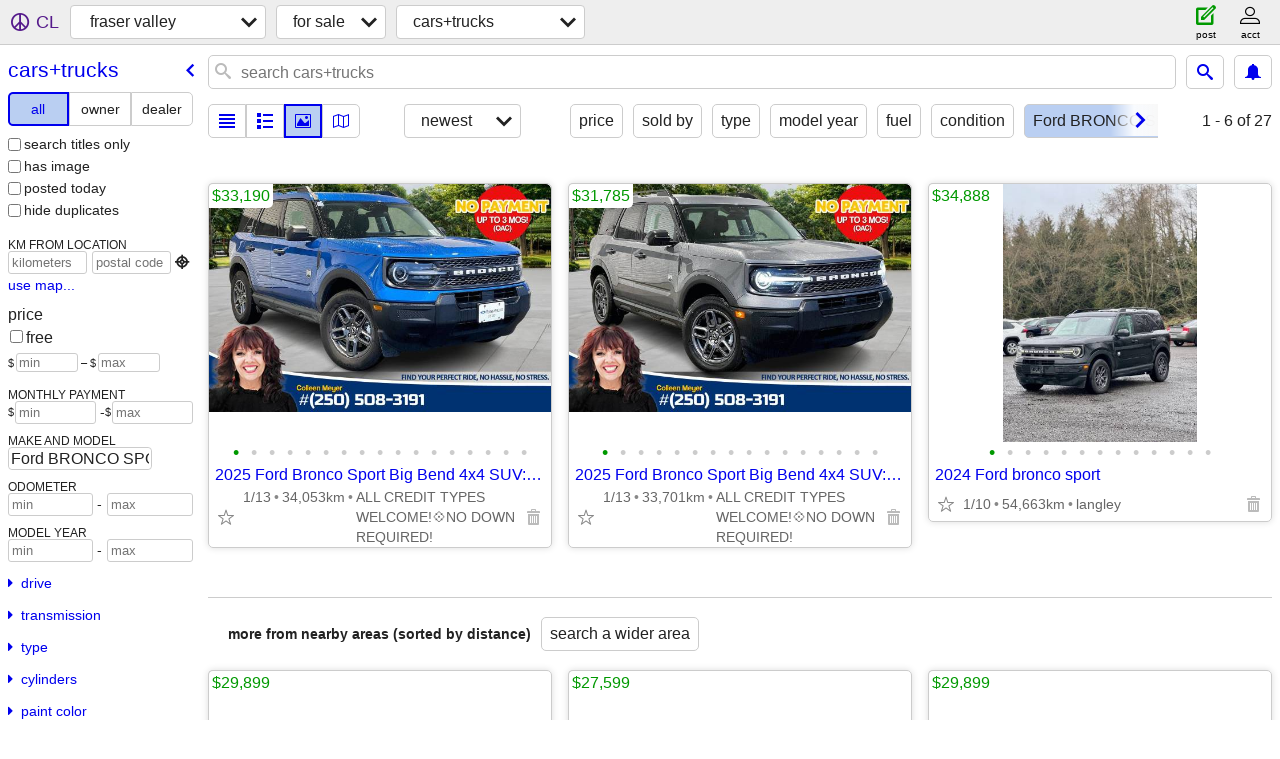

--- FILE ---
content_type: text/html; charset=utf-8
request_url: https://abbotsford.craigslist.org/search/cta?auto_make_model=Ford+BRONCO+SPORT
body_size: 3700
content:
<!DOCTYPE html>
<html>
<head>
    
	<meta charset="UTF-8">
	<meta http-equiv="X-UA-Compatible" content="IE=Edge">
	<meta name="viewport" content="width=device-width,initial-scale=1">
	<meta property="og:site_name" content="craigslist">
	<meta name="twitter:card" content="preview">
	<meta property="og:title" content="fraser valley cars &amp; trucks for sale - craigslist">
	<meta name="description" content="fraser valley cars &amp; trucks for sale - craigslist">
	<meta property="og:description" content="fraser valley cars &amp; trucks for sale - craigslist">
	<meta property="og:url" content="https://abbotsford.craigslist.org/search/cta">
	<title>fraser valley cars &amp; trucks for sale - craigslist</title>
	<link rel="canonical" href="https://abbotsford.craigslist.org/search/cta">
	<link rel="alternate" href="https://abbotsford.craigslist.org/search/cta" hreflang="x-default">



    <link rel="icon" href="/favicon.ico" id="favicon" />

<script type="application/ld+json" id="ld_searchpage_data" >
    {"@context":"https://schema.org","description":"Cars & Trucks For Sale in Fraser Valley, BC","breadcrumb":{"itemListElement":[{"@type":"ListItem","item":"https://abbotsford.craigslist.org","position":1,"name":"abbotsford.craigslist.org"},{"name":"for sale","position":2,"@type":"ListItem","item":"https://abbotsford.craigslist.org/search/sss"},{"position":3,"name":"cars+trucks","item":"https://abbotsford.craigslist.org/search/cta","@type":"ListItem"}],"@type":"BreadcrumbList","@context":"https://schema.org"},"@type":"SearchResultsPage"}
</script>


<script type="application/ld+json" id="ld_searchpage_results" >
    {"@context":"https://schema.org","@type":"ItemList","itemListElement":[{"position":"0","item":{"offers":{"@type":"Offer","price":"33190.00","availableAtOrFrom":{"@type":"Place","geo":{"@type":"GeoCoordinates","latitude":49.1947997188899,"longitude":-122.813102309228},"address":{"postalCode":"","streetAddress":"","addressRegion":"BC","@type":"PostalAddress","addressLocality":"Surrey North","addressCountry":""}},"priceCurrency":"CAD"},"@type":"Product","image":["https://images.craigslist.org/00n0n_augjfWvSl5I_0jm0cU_600x450.jpg","https://images.craigslist.org/00b0b_9DwhJzdkzgi_0jm0cU_600x450.jpg","https://images.craigslist.org/00i0i_bDYMClpJnq9_0jm0cU_600x450.jpg","https://images.craigslist.org/00u0u_cBGqQLu5RvA_0jm0cU_600x450.jpg","https://images.craigslist.org/00W0W_1bqm6ZxDQMn_0jm0cU_600x450.jpg","https://images.craigslist.org/00Y0Y_dd8taepSTym_0jm0cU_600x450.jpg","https://images.craigslist.org/00L0L_czVzUO0RdZv_0jm0cU_600x450.jpg","https://images.craigslist.org/00M0M_6EkEMtDiQ0U_0jm0cU_600x450.jpg","https://images.craigslist.org/00Y0Y_9kKmUV6lSii_0jm0cU_600x450.jpg","https://images.craigslist.org/00u0u_603SIXEM1RW_0jm0cU_600x450.jpg","https://images.craigslist.org/01616_i6h4DVAXTLc_0jm0cU_600x450.jpg","https://images.craigslist.org/00Y0Y_iFYvPfJQptH_0jm0cU_600x450.jpg","https://images.craigslist.org/01515_h76HNQcnd0H_0jm0cU_600x450.jpg","https://images.craigslist.org/00i0i_hj12hinCjxq_0jm0cU_600x450.jpg","https://images.craigslist.org/00n0n_70TnLhAE7tc_0jm0cU_600x450.jpg","https://images.craigslist.org/00606_jCImJ5KiGls_0jm0cU_600x450.jpg","https://images.craigslist.org/01010_9nRmC2L9pOA_0jm0cU_600x450.jpg"],"name":"2025 Ford Bronco Sport Big Bend 4x4 SUV: TONS OF WARRANTY","@context":"http://schema.org","description":""},"@type":"ListItem"},{"@type":"ListItem","item":{"offers":{"availableAtOrFrom":{"address":{"@type":"PostalAddress","addressLocality":"Surrey North","addressCountry":"","postalCode":"","addressRegion":"BC","streetAddress":""},"@type":"Place","geo":{"longitude":-122.813102309228,"@type":"GeoCoordinates","latitude":49.1947997188899}},"price":"31785.00","@type":"Offer","priceCurrency":"CAD"},"image":["https://images.craigslist.org/00C0C_jQZLiPWnF4V_0jm0cU_600x450.jpg","https://images.craigslist.org/00e0e_5gXso9yjcfo_0jm0cU_600x450.jpg","https://images.craigslist.org/00505_6YxWkjNoc2a_0jm0cU_600x450.jpg","https://images.craigslist.org/01212_jbOMUmyRE3H_0jm0cU_600x450.jpg","https://images.craigslist.org/00505_aLJBZ2oHLzb_0jm0cU_600x450.jpg","https://images.craigslist.org/00808_47OD6JTcWrF_0jm0cU_600x450.jpg","https://images.craigslist.org/00Y0Y_c7A6Lk8Qrw1_0jm0cU_600x450.jpg","https://images.craigslist.org/00c0c_1ToEvciQCxZ_0jm0cU_600x450.jpg","https://images.craigslist.org/00D0D_9Y6MD3PHa4p_0jm0cU_600x450.jpg","https://images.craigslist.org/00000_2rNEh7Dnnyw_0jm0cU_600x450.jpg","https://images.craigslist.org/00s0s_k8NqWeH9L9m_0jm0cU_600x450.jpg","https://images.craigslist.org/00y0y_ezqgYJRus4q_0jm0cU_600x450.jpg","https://images.craigslist.org/00v0v_bLYrYOgDGRp_0jm0cU_600x450.jpg","https://images.craigslist.org/00o0o_9AysWJG4EHF_0jm0cU_600x450.jpg","https://images.craigslist.org/00a0a_EUHbF7vJrn_0jm0cU_600x450.jpg","https://images.craigslist.org/00U0U_ecsYtgvGbld_0jm0cU_600x450.jpg"],"@type":"Product","name":"2025 Ford Bronco Sport Big Bend 4x4 SUV: LOW LOW KMS","@context":"http://schema.org","description":""},"position":"1"},{"@type":"ListItem","item":{"name":"2024 Ford bronco sport","@context":"http://schema.org","description":"","offers":{"price":"34888.00","availableAtOrFrom":{"address":{"postalCode":"","addressRegion":"BC","streetAddress":"","addressCountry":"","@type":"PostalAddress","addressLocality":"Langley"},"geo":{"longitude":-122.643614517944,"latitude":49.1106310728741,"@type":"GeoCoordinates"},"@type":"Place"},"@type":"Offer","priceCurrency":"CAD"},"@type":"Product","image":["https://images.craigslist.org/00I0I_ecaCjtUspy8_0lM0t2_600x450.jpg","https://images.craigslist.org/00a0a_6ovw84TJtlG_0lM0t2_600x450.jpg","https://images.craigslist.org/00y0y_fa4MzIIxJ9S_0lM0t2_600x450.jpg","https://images.craigslist.org/00u0u_6wBHbkTS9fs_0CI0t2_600x450.jpg","https://images.craigslist.org/00l0l_7GvDrHm5Csz_0lM0t2_600x450.jpg","https://images.craigslist.org/00T0T_lcGJRfOurdB_0lM0t2_600x450.jpg","https://images.craigslist.org/00P0P_2HgoXJ4AnmD_0lM0t2_600x450.jpg","https://images.craigslist.org/00X0X_7hG3x0pVtKN_0CI0t2_600x450.jpg","https://images.craigslist.org/00808_62uW8lY10uV_0CI0t2_600x450.jpg","https://images.craigslist.org/00L0L_3vJEcyBxHDz_0lM0t2_600x450.jpg","https://images.craigslist.org/01717_cLbxEIP2KDi_0lM0t2_600x450.jpg","https://images.craigslist.org/00909_14xJ53Rfv6K_0lM0t2_600x450.jpg","https://images.craigslist.org/00P0P_c9ca6YFoSQ2_0lM0t2_600x450.jpg"]},"position":"2"}]}
</script>

    <style>
        body {
            font-family: sans-serif;
        }

        #no-js {
            position: fixed;
            z-index: 100000;
            top: 0;
            bottom: 0;
            left: 0;
            right: 0;
            overflow:auto;
            margin: 0;
            background: transparent;
        }

        #no-js h1 {
            margin: 0;
            padding: .5em;
            color: #00E;
            background-color: #cccccc;
        }

        #no-js  p {
            margin: 1em;
        }

        .no-js header,
        .no-js form,
        .no-js .tsb,
        .unsupported-browser header,
        .unsupported-browser form,
        .unsupported-browser .tsb {
            display: none;
        }

        #curtain {
            display: none;
            position: fixed;
            z-index: 9000;
            top: 0;
            bottom: 0;
            left: 0;
            right: 0;
            margin: 0;
            padding: 0;
            border: 0;
            background: transparent;
        }

        .show-curtain #curtain {
            display: block;
        }

        #curtain .cover,
        #curtain .content {
            position: absolute;
            display: block;
            top: 0;
            bottom: 0;
            left: 0;
            right: 0;
            margin: 0;
            padding: 0;
            border: 0;
        }

        #curtain .cover {
            z-index: 1;
            background-color: white;
        }

        .show-curtain #curtain .cover {
            opacity: 0.7;
        }

        .show-curtain.clear #curtain .cover {
            opacity: 0;
        }

        .show-curtain.opaque #curtain .cover {
            opacity: 1;
        }

        #curtain .content {
            z-index: 2;
            background: transparent;
            color: #00E;

            display: flex;
            flex-direction: column;
            justify-content: center;
            align-items: center;
        }

        .unrecoverable #curtain .content,
        .unsupported-browser #curtain .content {
            display: block;
            align-items: start;
        }

        #curtain h1 {
            margin: 0;
            padding: .5em;
            background-color: #cccccc;
        }

        #curtain  p {
            margin: 1em;
            color: black;
        }

        .pacify #curtain .icom-:after {
            content: "\eb23";
        }

        #curtain .text {
            display: none;
        }

        .loading #curtain .text.loading,
        .reading #curtain .text.reading,
        .writing #curtain .text.writing,
        .saving #curtain .text.saving,
        .searching #curtain .text.searching,
        .unrecoverable #curtain .text.unrecoverable,
        .message #curtain .text.message {
            display: block;
        }

        .unrecoverable #curtain .text.unrecoverable {
        }

        @keyframes rotate {
            from {
                transform: rotate(0deg);
            }
            to {
                transform: rotate(359deg);
            }
        }

        .pacify #curtain .icom- {
            font-size: 3em;
            animation: rotate 2s infinite linear;
        }
    </style>

    <style>
        body {
            margin: 0;
            border: 0;
            padding: 0;
        }

        ol.cl-static-search-results, .cl-static-header {
            display:none;
        }

        .no-js ol.cl-static-search-results, .no-js .cl-static-header {
            display:block;
        }
    </style>


</head>

<body  class="no-js"  >



    <div class="cl-content">
        <main>
        </main>
    </div>

    <div id="curtain">
        <div class="cover"></div>
        <div class="content">
            <div class="icom-"></div>
            <div class="text loading">loading</div>
            <div class="text reading">reading</div>
            <div class="text writing">writing</div>
            <div class="text saving">saving</div>
            <div class="text searching">searching</div>
            <div id="curtainText" class="text message"></div>
            <div class="text unrecoverable">
                 <p><a id="cl-unrecoverable-hard-refresh" href="#" onclick="location.reload(true);">refresh the page.</a></p>
             </div>
         </div>
    </div>



    <script>
        (function() {
            try {
                window.onpageshow = function(event) {
                    if (event.persisted && cl.upTime()>1000 && /iPhone/.test(navigator.userAgent)) {
                        window.location.reload();
                    }
                };

                window.addEventListener('DOMContentLoaded', function() {
                    document.body.classList.remove('no-js');
                });
                document.body.classList.remove('no-js');
            } catch(e) {
                console.log(e);
            }
        })();
    </script>

    
     
     <script src="https://www.craigslist.org/static/www/d58afecda5261cb9fcb91b2d144412254d004485.js" crossorigin="anonymous"></script>
     <script>
         window.cl.init(
             'https://www.craigslist.org/static/www/',
             '',
             'www',
             'search',
             {
'defaultLocale': "en_US",
'initialCategoryAbbr': "cta",
'location': {"postal":"V2S2P6","country":"CA","lat":49.051,"radius":0.1,"lon":-122.279,"url":"abbotsford.craigslist.org","city":"Abbotsford","region":"BC","areaId":471},
'seoLinks': 0
},
             0
         );
     </script>
     

    
    <iframe id="cl-local-storage" src="https://www.craigslist.org/static/www/localStorage-092e9f9e2f09450529e744902aa7cdb3a5cc868d.html" style="display:none;"></iframe>
    


    <script>
        window.cl.specialCurtainMessages = {
            unsupportedBrowser: [
                "We've detected you are using a browser that is missing critical features.",
                "Please visit craigslist from a modern browser."
            ],
            unrecoverableError: [
                "There was an error loading the page."
            ]
        };
    </script>
    <div class="cl-static-header">
        <a href="/">craigslist</a>
            <h1>Cars &amp; Trucks For Sale in Fraser Valley, BC</h1>
    </div>

    <ol class="cl-static-search-results">
        <li class="cl-static-hub-links">
            <div>see also</div>
        </li>
        <li class="cl-static-search-result" title="2025 Ford Bronco Sport Big Bend 4x4 SUV: TONS OF WARRANTY">
            <a href="https://abbotsford.craigslist.org/ctd/d/surrey-north-2025-ford-bronco-sport-big/7903372572.html">
                <div class="title">2025 Ford Bronco Sport Big Bend 4x4 SUV: TONS OF WARRANTY</div>

                <div class="details">
                    <div class="price">$33,190</div>
                    <div class="location">
                        ALL CREDIT TYPES WELCOME!💠NO DOWN REQUIRED!
                    </div>
                </div>
            </a>
        </li>
        <li class="cl-static-search-result" title="2025 Ford Bronco Sport Big Bend 4x4 SUV: LOW LOW KMS">
            <a href="https://abbotsford.craigslist.org/ctd/d/surrey-north-2025-ford-bronco-sport-big/7902696885.html">
                <div class="title">2025 Ford Bronco Sport Big Bend 4x4 SUV: LOW LOW KMS</div>

                <div class="details">
                    <div class="price">$31,785</div>
                    <div class="location">
                        ALL CREDIT TYPES WELCOME!💠NO DOWN REQUIRED!
                    </div>
                </div>
            </a>
        </li>
        <li class="cl-static-search-result" title="2024 Ford bronco sport">
            <a href="https://abbotsford.craigslist.org/ctd/d/langley-2024-ford-bronco-sport/7907668372.html">
                <div class="title">2024 Ford bronco sport</div>

                <div class="details">
                    <div class="price">$34,888</div>
                    <div class="location">
                        langley
                    </div>
                </div>
            </a>
        </li>
    </ol>
</body>
</html>


--- FILE ---
content_type: text/json; charset=UTF-8
request_url: https://abbotsford.craigslist.org/search/field/price?cl_url=https%3A%2F%2Fabbotsford.craigslist.org%2Fsearch%2Fcta%3Fauto_make_model%3DFord%2BBRONCO%2BSPORT
body_size: 70
content:
{"data":{"error":"","values":[31785,33190,34888]}}